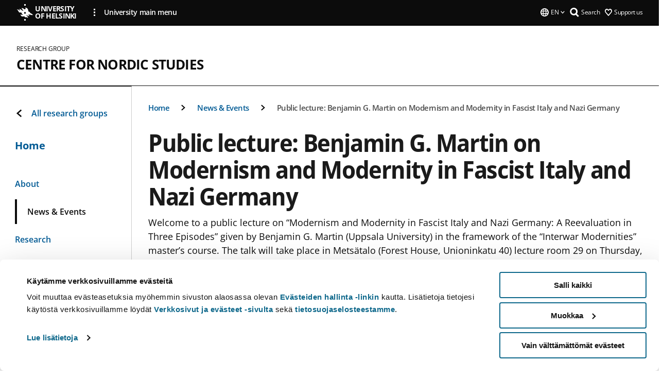

--- FILE ---
content_type: text/html; charset=UTF-8
request_url: https://www.helsinki.fi/en/researchgroups/centre-for-nordic-studies/news-events/public-lecture-benjamin-g-martin-on-modernism-and-modernity-in-fascist-italy-and-nazi-germany
body_size: 10844
content:

<!DOCTYPE html>
<html lang="en" dir="ltr" prefix="og: https://ogp.me/ns#">
<head>
  <style>
    /* Hide Cookiebot branding as soon as page loads */
    #CybotCookiebotDialogHeader,
    #CybotCookiebotDialog.CybotEdge #CybotCookiebotDialogHeader {display: none !important;}
  </style>
  <script type="text/javascript" data-cookieconsent="ignore">
    window.dataLayer = window.dataLayer || [];
    function gtag() {
        dataLayer.push(arguments);
    }
    gtag("consent", "default", {
        ad_personalization: "denied",
        ad_storage: "denied",
        ad_user_data: "denied",
        analytics_storage: "denied",
        functionality_storage: "denied",
        personalization_storage: "denied",
        security_storage: "granted",
        wait_for_update: 500
    });
    gtag("set", "ads_data_redaction", true);
    gtag("set", "url_passthrough", true);
  </script>
  
      
  
  <meta charset="utf-8" />
<meta name="description" content="Welcome to a public lecture on “Modernism and Modernity in Fascist Italy and Nazi Germany: A Reevaluation in Three Episodes” given by Benjamin G. Martin (Uppsala University) in the framework of the “Interwar Modernities” master’s course. The talk will take place in Metsätalo (Forest House, Unioninkatu 40) lecture room 29 on Thursday, February 27th at 12:15." />
<link rel="canonical" href="https://www.helsinki.fi/en/researchgroups/centre-for-nordic-studies/news-events/public-lecture-benjamin-g-martin-on-modernism-and-modernity-in-fascist-italy-and-nazi-germany" />
<meta property="og:site_name" content="University of Helsinki" />
<meta property="og:type" content="article" />
<meta property="og:url" content="https://www.helsinki.fi/en/researchgroups/centre-for-nordic-studies/news-events/public-lecture-benjamin-g-martin-on-modernism-and-modernity-in-fascist-italy-and-nazi-germany" />
<meta property="og:title" content="Public lecture: Benjamin G. Martin on Modernism and Modernity in Fascist Italy and Nazi Germany | Centre for Nordic Studies | University of Helsinki" />
<meta property="og:description" content="Welcome to a public lecture on “Modernism and Modernity in Fascist Italy and Nazi Germany: A Reevaluation in Three Episodes” given by Benjamin G. Martin (Uppsala University) in the framework of the “Interwar Modernities” master’s course. The talk will take place in Metsätalo (Forest House, Unioninkatu 40) lecture room 29 on Thursday, February 27th at 12:15." />
<meta property="og:image" content="https://www.helsinki.fi/assets/drupal/s3fs-public/styles/og_images/public/migrated-group-news/168315-martin_lecture_2020.jpg?itok=bcviMMI4" />
<meta name="twitter:card" content="summary_large_image" />
<meta name="twitter:title" content="Public lecture: Benjamin G. Martin on Modernism and Modernity in Fascist Italy and Nazi Germany | Centre for Nordic Studies | University of Helsinki" />
<meta name="twitter:description" content="Welcome to a public lecture on “Modernism and Modernity in Fascist Italy and Nazi Germany: A Reevaluation in Three Episodes” given by Benjamin G. Martin (Uppsala University) in the framework of the “Interwar Modernities” master’s course. The talk will take place in Metsätalo (Forest House, Unioninkatu 40) lecture room 29 on Thursday, February 27th at 12:15." />
<meta name="twitter:image" content="https://www.helsinki.fi/assets/drupal/s3fs-public/styles/og_images/public/migrated-group-news/168315-martin_lecture_2020.jpg?itok=bcviMMI4" />
<meta name="Generator" content="Drupal 10 (https://www.drupal.org)" />
<meta name="MobileOptimized" content="width" />
<meta name="HandheldFriendly" content="true" />
<meta name="viewport" content="width=device-width, initial-scale=1.0" />
<script type="application/ld+json">{
    "@context": "https://schema.org",
    "@graph": [
        {
            "@type": "NewsArticle",
            "@id": "28391",
            "name": "Public lecture: Benjamin G. Martin on Modernism and Modernity in Fascist Italy and Nazi Germany",
            "headline": "Public lecture: Benjamin G. Martin on Modernism and Modernity in Fascist Italy and Nazi Germany",
            "description": "Welcome to a public lecture on “Modernism and Modernity in Fascist Italy and Nazi Germany: A Reevaluation in Three Episodes” given by Benjamin G. Martin (Uppsala University) in the framework of the “Interwar Modernities” master’s course. The talk will take place in Metsätalo (Forest House, Unioninkatu 40) lecture room 29 on Thursday, February 27th at 12:15.",
            "about": "Economics",
            "image": {
                "@type": "ImageObject",
                "url": "https://www.helsinki.fi/assets/drupal/s3fs-public/styles/og_images/public/migrated-group-news/168315-martin_lecture_2020.jpg?itok=bcviMMI4"
            },
            "datePublished": "2020-02-14T11:38:25+0200",
            "isAccessibleForFree": "True",
            "dateModified": "2020-02-24T17:35:57+0200",
            "author": {
                "@type": "Person",
                "name": "CENS"
            },
            "publisher": {
                "@type": "Organization",
                "@id": "https://www.helsinki.fi",
                "name": "University of Helsinki",
                "url": "https://www.helsinki.fi"
            },
            "mainEntityOfPage": "https://www.helsinki.fi/en/researchgroups/centre-for-nordic-studies/news-events/public-lecture-benjamin-g-martin-on-modernism-and-modernity-in-fascist-italy-and-nazi-germany"
        }
    ]
}</script>
<script id="Cookiebot" src="https://consent.cookiebot.com/uc.js" data-cbid="e422c4ee-0ebe-400c-b22b-9c74b6faeac3" async fetchpriority="high"></script>
<meta name="NewsItemId" content="28391" />
<script type="application/ld+json">{
    "@context": "https://schema.org",
    "@type": "BreadcrumbList",
    "itemListElement": [
        {
            "@type": "ListItem",
            "position": 1,
            "name": "Home",
            "item": "https://www.helsinki.fi/en"
        },
        {
            "@type": "ListItem",
            "position": 2,
            "name": "Centre for Nordic Studies",
            "item": "https://www.helsinki.fi/en/researchgroups/centre-for-nordic-studies"
        },
        {
            "@type": "ListItem",
            "position": 3,
            "name": "News \u0026 Events",
            "item": "https://www.helsinki.fi/en/researchgroups/centre-for-nordic-studies/news-events"
        }
    ]
}</script>
<link rel="icon" href="/themes/custom/helsingin_yliopisto/favicon.ico" type="image/vnd.microsoft.icon" />
<link rel="alternate" hreflang="en" href="https://www.helsinki.fi/en/researchgroups/centre-for-nordic-studies/news-events/public-lecture-benjamin-g-martin-on-modernism-and-modernity-in-fascist-italy-and-nazi-germany" />
<link rel="preload" href="https://www.helsinki.fi/assets/drupal/s3fs-public/styles/16_10_s/public/migrated-group-news/168315-martin_lecture_2020.jpg.webp?itok=1muyYpsL" as="image" fetchpriority="high" />
<link rel="modulepreload" href="/themes/custom/helsingin_yliopisto/dist/hudslib-0.9.6/esm/globalScript-3f479486.js" as="script" crossorigin fetchpriority="high" />
<link rel="modulepreload" href="/themes/custom/helsingin_yliopisto/dist/hudslib-0.9.6/esm/huds-lib.js" as="script" crossorigin fetchpriority="high" />
<link rel="modulepreload" href="/themes/custom/helsingin_yliopisto/dist/hudslib-0.9.6/esm/hy-box.entry.js" as="script" crossorigin fetchpriority="high" />
<link rel="modulepreload" href="/themes/custom/helsingin_yliopisto/dist/hudslib-0.9.6/esm/hy-breadcrumbs_15.entry.js" as="script" crossorigin fetchpriority="high" />
<link rel="modulepreload" href="/themes/custom/helsingin_yliopisto/dist/hudslib-0.9.6/esm/hy-icon-caret-down.entry.js" as="script" crossorigin fetchpriority="high" />
<link rel="modulepreload" href="/themes/custom/helsingin_yliopisto/dist/hudslib-0.9.6/esm/hy-icon-caret-left.entry.js" as="script" crossorigin fetchpriority="high" />
<link rel="modulepreload" href="/themes/custom/helsingin_yliopisto/dist/hudslib-0.9.6/esm/hy-icon-caret-right.entry.js" as="script" crossorigin fetchpriority="high" />
<link rel="modulepreload" href="/themes/custom/helsingin_yliopisto/dist/hudslib-0.9.6/esm/hy-icon-caret-up.entry.js" as="script" crossorigin fetchpriority="high" />
<link rel="modulepreload" href="/themes/custom/helsingin_yliopisto/dist/hudslib-0.9.6/esm/hy-icon-globe.entry.js" as="script" crossorigin fetchpriority="high" />
<link rel="modulepreload" href="/themes/custom/helsingin_yliopisto/dist/hudslib-0.9.6/esm/hy-icon-heart-support.entry.js" as="script" crossorigin fetchpriority="high" />
<link rel="modulepreload" href="/themes/custom/helsingin_yliopisto/dist/hudslib-0.9.6/esm/hy-icon-hy-logo.entry.js" as="script" crossorigin fetchpriority="high" />
<link rel="modulepreload" href="/themes/custom/helsingin_yliopisto/dist/hudslib-0.9.6/esm/hy-icon-search.entry.js" as="script" crossorigin fetchpriority="high" />
<link rel="modulepreload" href="/themes/custom/helsingin_yliopisto/dist/hudslib-0.9.6/esm/hy-image.entry.js" as="script" crossorigin fetchpriority="high" />
<link rel="modulepreload" href="/themes/custom/helsingin_yliopisto/dist/hudslib-0.9.6/esm/hy-main.entry.js" as="script" crossorigin fetchpriority="high" />
<link rel="modulepreload" href="/themes/custom/helsingin_yliopisto/dist/hudslib-0.9.6/esm/index-2ffe17c9.js" as="script" crossorigin fetchpriority="high" />
<link rel="modulepreload" href="/themes/custom/helsingin_yliopisto/dist/hudslib-0.9.6/esm/utils-1e7f5184.js" as="script" crossorigin fetchpriority="high" />
<link rel="preload" href="/themes/custom/helsingin_yliopisto/dist/hudslib/fonts/Open-Sans-600/Open-Sans-600.woff2" as="font" crossorigin fetchpriority="high" />
<link rel="preload" href="/themes/custom/helsingin_yliopisto/dist/hudslib/fonts/Open-Sans-regular/Open-Sans-regular.woff2" as="font" crossorigin fetchpriority="high" />

  <title>Public lecture: Benjamin G. Martin on Modernism and Modernity in Fascist Italy and Nazi Germany | Centre for Nordic Studies | University of Helsinki</title>
  <link rel="stylesheet" media="all" href="/sites/default/files/css/css_Eb-p1Ne2Z0e6_VRq7WPLUItdT5uudhVKc-FPOGqz_SA.css?delta=0&amp;language=en&amp;theme=helsingin_yliopisto&amp;include=eJyNjVEKAyEMRC-01iNJXFMNpCpO3LK3r9CPUlhKv4YZHm8im_EIaLuQBhQaUnOI06xVeNipq2-FFSulhtVbF1jziSG5OpwwfjiVeEllbZHU_RLN4r5cf0Hu3qrhEj0kcett2Po9hJ9uB7ZOg_KgXuDTmJ309llus_YZVVA4bW-9jwR-AZUzcYc" />
<link rel="stylesheet" media="all" href="/sites/default/files/css/css_VXKvNx9KHusFoR9cDy2zR45Z_QZ7HfXoShmJNvakuyM.css?delta=1&amp;language=en&amp;theme=helsingin_yliopisto&amp;include=eJyNjVEKAyEMRC-01iNJXFMNpCpO3LK3r9CPUlhKv4YZHm8im_EIaLuQBhQaUnOI06xVeNipq2-FFSulhtVbF1jziSG5OpwwfjiVeEllbZHU_RLN4r5cf0Hu3qrhEj0kcett2Po9hJ9uB7ZOg_KgXuDTmJ309llus_YZVVA4bW-9jwR-AZUzcYc" />

  <script src="/themes/custom/helsingin_yliopisto/dist/hudslib-0.9.6/esm/huds-lib.js?v=0.9.6" type="module" defer fetchpriority="high"></script>
<script src="/themes/custom/helsingin_yliopisto/dist/hudslib-0.9.6/huds-lib/huds-lib.esm.js?v=0.9.6" nomodule defer></script>
<script src="/themes/custom/helsingin_yliopisto/dist/uhds-1.0.1/component-library/component-library.esm.js?v=1.0.1" type="module" defer fetchpriority="high"></script>


  <link rel="preconnect" href="//customer.cludo.com"/>
  <link rel="preconnect" href="//consent.cookiebot.com"/>
  <link rel="dns-prefetch" href="//siteimproveanalytics.com"/>
  <link rel="dns-prefetch" href="//d2oarllo6tn86.cloudfront.net" />
  <link rel="dns-prefetch" href="//connect.facebook.net" />

  <link rel="preload" href="https://customer.cludo.com/assets/2594/11998/cludo-search.min.css" as="style" onload="this.onload=null;this.rel='stylesheet'">
  <noscript><link rel="stylesheet" href="https://customer.cludo.com/assets/2594/11998/cludo-search.min.css"></noscript>

  
        <style>
    html :not(:defined){visibility:hidden}html.prerendered :not(:defined){visibility:visible}.visually-hidden{position:absolute!important;overflow:hidden;clip:rect(1px,1px,1px,1px);width:1px;height:1px;word-wrap:normal}
  </style>
</head>
<body class="ct--news is-group-page">
  <!-- Google Tag Manager (noscript) -->
  <noscript><iframe src="https://www.googletagmanager.com/ns.html?id=GTM-5PMSGQ"
  height="0" width="0" style="display:none;visibility:hidden"></iframe></noscript>
  <!-- End Google Tag Manager (noscript) -->

    <ds-store ds-language="en"></ds-store>

    <a href="#main-content" class="visually-hidden focusable">
      Skip to main content
  </a>
  
    <div class="dialog-off-canvas-main-canvas" data-off-canvas-main-canvas>
    
<div class="layout-container">

  

  <header role="banner">
    
  <div class="hy-region--header">
    
              
                              
                                                                                  
        
                
                              
                                                                                  
        
                
                              
                                                                                  
        
                
                              
                                                                                  
        
                
                              
                                                                                  
        
                
                              
                                                                                  
        
                
                  
                                                                                                          
                                                                                        
                                                                                        
                                                                                        
                                                                                        
                                                                                        
                      
            <hy-site-header
      is-group="true"
      is-luomus-group = "false"
      is-beta-group = "false"
      group-type = "research_group_menu"
      group-logo-url=""
      research-group-label = "Research Group"
      site-label="University of Helsinki"
      site-url="/en"
      logo-label="Centre for Nordic Studies"
      logo-url="/en/researchgroups/centre-for-nordic-studies"
      menu-label="Menu"
      menu-label-close="Close"
      data-menu-language="[{&quot;langCode&quot;:&quot;fi&quot;,&quot;abbr&quot;:&quot;SUOMI&quot;,&quot;label&quot;:&quot;SUOMI (FI)&quot;,&quot;isActive&quot;:false,&quot;isDisabled&quot;:true},{&quot;langCode&quot;:&quot;sv&quot;,&quot;abbr&quot;:&quot;SVENSKA&quot;,&quot;label&quot;:&quot;SVENSKA (SV)&quot;,&quot;isActive&quot;:false,&quot;isDisabled&quot;:true},{&quot;langCode&quot;:&quot;en&quot;,&quot;abbr&quot;:&quot;ENGLISH&quot;,&quot;label&quot;:&quot;ENGLISH (EN)&quot;,&quot;isActive&quot;:true,&quot;url&quot;:&quot;\/en\/researchgroups\/centre-for-nordic-studies\/news-events\/public-lecture-benjamin-g-martin-on-modernism-and-modernity-in-fascist-italy-and-nazi-germany&quot;}]"
      data-menu-donate="[{&quot;label&quot;:&quot;Support us&quot;,&quot;url&quot;:&quot;https:\/\/www.helsinki.fi\/en\/innovations-and-cooperation\/support-us&quot;}]"
      data-site-header-labels="{&quot;menu_labels&quot;:{&quot;open&quot;:&quot;Open mobile menu&quot;,&quot;close&quot;:&quot;Close mobile menu&quot;,&quot;expand&quot;:&quot;Expand submenu&quot;,&quot;return&quot;:&quot;Return to previous level&quot;,&quot;home&quot;:&quot;Home&quot;,&quot;main&quot;:&quot;Main menu&quot;,&quot;front_page&quot;:&quot;Front page&quot;},&quot;search_labels&quot;:{&quot;label&quot;:&quot;Search&quot;,&quot;open&quot;:&quot;Open search form&quot;,&quot;close&quot;:&quot;Close search form&quot;},&quot;language_labels&quot;:{&quot;open&quot;:&quot;Open language menu&quot;,&quot;close&quot;:&quot;Close language menu&quot;},&quot;group_pages&quot;:{&quot;university_main_menu&quot;:&quot;University main menu&quot;,&quot;university_home_page&quot;:&quot;University main home page&quot;,&quot;university_front_page&quot;:&quot;University main home page&quot;}}"
      data-site-search-labels="{&quot;search_description&quot;:&quot;web pages, study options, people, research groups, etc\u2026&quot;,&quot;search_placeholder&quot;:&quot;What do you want to find\u2026&quot;,&quot;search_label&quot;:&quot;Search&quot;,&quot;search_close_label&quot;:&quot;Exit search&quot;,&quot;search_tools_label&quot;:&quot;Special Search tools&quot;}"
      data-search-tools="null"
      data-main-menu-links="[{&quot;menuLinkId&quot;:&quot;0bda75ab91f8bad1d33de860414b7b17&quot;,&quot;isActive&quot;:&quot;false&quot;,&quot;isExternal&quot;:false,&quot;label&quot;:&quot;News&quot;,&quot;url&quot;:&quot;\/en\/news&quot;,&quot;description&quot;:&quot;&quot;,&quot;closeButtonTitle&quot;:&quot;Close&quot;},{&quot;menuLinkId&quot;:&quot;494b9cd4d0873b762b7d39cf4e3ea594&quot;,&quot;isActive&quot;:&quot;false&quot;,&quot;isExternal&quot;:false,&quot;label&quot;:&quot;Admissions and education&quot;,&quot;url&quot;:&quot;\/en\/admissions-and-education&quot;,&quot;description&quot;:&quot;&quot;,&quot;closeButtonTitle&quot;:&quot;Close&quot;},{&quot;menuLinkId&quot;:&quot;f3c91fca09455013c086123615d3e477&quot;,&quot;isActive&quot;:&quot;false&quot;,&quot;isExternal&quot;:false,&quot;label&quot;:&quot;Research&quot;,&quot;url&quot;:&quot;\/en\/research&quot;,&quot;description&quot;:&quot;&quot;,&quot;closeButtonTitle&quot;:&quot;Close&quot;},{&quot;menuLinkId&quot;:&quot;e8a187c7892f2b029d9a30c646778047&quot;,&quot;isActive&quot;:&quot;false&quot;,&quot;isExternal&quot;:false,&quot;label&quot;:&quot;Innovations and cooperation&quot;,&quot;url&quot;:&quot;\/en\/innovations-and-cooperation&quot;,&quot;description&quot;:&quot;&quot;,&quot;closeButtonTitle&quot;:&quot;Close&quot;},{&quot;menuLinkId&quot;:&quot;9a1297e0af8490e7d111de27a809a650&quot;,&quot;isActive&quot;:&quot;false&quot;,&quot;isExternal&quot;:false,&quot;label&quot;:&quot;About us&quot;,&quot;url&quot;:&quot;\/en\/about-us&quot;,&quot;description&quot;:&quot;&quot;,&quot;closeButtonTitle&quot;:&quot;Close&quot;},{&quot;menuLinkId&quot;:&quot;a4e28b83b9a8708b86458c720e8dfc1b&quot;,&quot;isActive&quot;:&quot;false&quot;,&quot;isExternal&quot;:false,&quot;label&quot;:&quot;Faculties and units&quot;,&quot;url&quot;:&quot;\/en\/faculties-and-units&quot;,&quot;description&quot;:&quot;&quot;,&quot;closeButtonTitle&quot;:&quot;Close&quot;}]"
    >
      <nav
        role="navigation"
        class="hy-site-header__menu-desktop is-group is-dropdown js-hy-desktop-navigation"
        slot="menu"
        is-group="true"
        is-dropdown="true"
      >
                    </nav>
      <nav role='navigation' class="hy-mobile-menu js-hy-mobile-navigation is-hidden" slot="menu_mobile">
        <section class="hy-mobile-menu__header">
          <div id="menu-bc-container" class="hy-mobile-menu__breadcrumbs">
            <button
              aria-label="Return back to: Front page"
              class="hy-menu-mobile-breadcrumb is-hidden"
              data-home-label="Home"
              data-current-label="Home"
              data-main-nav-label="Main navigation"
              data-prev-level="0"
              data-front-url="/en"
            >
              <hy-icon icon='hy-icon-caret-left' class="is-hidden" size=10></hy-icon>
              <span class='hy-menu-mobile-breadcrumb__label'>Home</span>
            </button>
            <a
              aria-label="Return back to: Front page"
              class="hy-menu-mobile-breadcrumb__link"
              href="/en/researchgroups/centre-for-nordic-studies"
            >
              <hy-icon icon='hy-icon-caret-left' class="is-hidden" size=10></hy-icon>
              <span class='hy-menu-mobile-breadcrumb__label'>Home</span>
            </a>
          </div>
          <button class="hy-mobile-menu__menu-close-button" aria-label="Close menu" disabled aria-hidden="true">
            <span>Close</span>
            <hy-icon icon='hy-icon-remove' size=16 />
          </button>
        </section>
        <section class="hy-mobile-menu__menu-container" data-mobile-menu="[{&quot;menu_link_id&quot;:&quot;bf736dbe-a1e3-4399-ab8c-2a41e201c536&quot;,&quot;menu_parent_id&quot;:null,&quot;in_active_trail&quot;:false,&quot;menu_link_title&quot;:&quot;About&quot;,&quot;menu_link_uri&quot;:&quot;\/en\/researchgroups\/centre-for-nordic-studies\/about&quot;,&quot;menu_link_level&quot;:1,&quot;menu_link_shortcuts&quot;:[]},{&quot;menu_link_id&quot;:&quot;12413ae0-693c-4a98-b331-5a36d8add28d&quot;,&quot;menu_parent_id&quot;:null,&quot;in_active_trail&quot;:false,&quot;menu_link_title&quot;:&quot;News &amp; Events&quot;,&quot;menu_link_uri&quot;:&quot;\/en\/researchgroups\/centre-for-nordic-studies\/news-events&quot;,&quot;menu_link_level&quot;:1,&quot;menu_link_shortcuts&quot;:[]},{&quot;menu_link_id&quot;:&quot;d916ac5a-f9cc-4454-9c96-ce293575850e&quot;,&quot;menu_parent_id&quot;:null,&quot;in_active_trail&quot;:false,&quot;menu_link_title&quot;:&quot;Research&quot;,&quot;menu_link_uri&quot;:&quot;\/en\/researchgroups\/centre-for-nordic-studies\/research&quot;,&quot;menu_link_level&quot;:1,&quot;menu_link_shortcuts&quot;:[]},{&quot;menu_link_id&quot;:&quot;b823d156-1495-4626-99ad-8d7c170e6bd1&quot;,&quot;menu_parent_id&quot;:null,&quot;in_active_trail&quot;:false,&quot;menu_link_title&quot;:&quot;Teaching&quot;,&quot;menu_link_uri&quot;:&quot;\/en\/researchgroups\/centre-for-nordic-studies\/teaching&quot;,&quot;menu_link_level&quot;:1,&quot;menu_link_shortcuts&quot;:[]},{&quot;menu_link_id&quot;:&quot;23bb154f-666f-476e-b360-b40fb5400543&quot;,&quot;menu_parent_id&quot;:null,&quot;in_active_trail&quot;:false,&quot;menu_link_title&quot;:&quot;People&quot;,&quot;menu_link_uri&quot;:&quot;\/en\/researchgroups\/centre-for-nordic-studies\/people&quot;,&quot;menu_link_level&quot;:1,&quot;menu_link_shortcuts&quot;:[]},{&quot;menu_link_id&quot;:&quot;e3557bcc-5851-435e-a356-d22887c1e082&quot;,&quot;menu_parent_id&quot;:null,&quot;in_active_trail&quot;:false,&quot;menu_link_title&quot;:&quot;Contact&quot;,&quot;menu_link_uri&quot;:&quot;\/en\/researchgroups\/centre-for-nordic-studies\/contact&quot;,&quot;menu_link_level&quot;:1,&quot;menu_link_shortcuts&quot;:[]}]">
                  </section>
              </nav>
    </hy-site-header>
  

  </div>

  </header>

  
  

  

  

  
    <hy-main role="main" has-sidebar=true>
      <a id="main-content" tabindex="-1"></a>      <div class="layout-content">
        
<div class="hy-main-content-wrapper">
            </div>
                  
  <div class="hy-region--content">
    <div data-drupal-messages-fallback class="hidden"></div><div id="block-breadcrumbs-2">
  
    
      
  
                                              
                                                          
                  
              
                    <div class="hy-main-content-wrapper">
        <hy-breadcrumbs variant='' data-items='[{&quot;text&quot;:&quot;Home&quot;,&quot;url&quot;:&quot;\/en\/researchgroups\/centre-for-nordic-studies&quot;},{&quot;text&quot;:&quot;News &amp; Events&quot;,&quot;url&quot;:&quot;\/en\/researchgroups\/centre-for-nordic-studies\/news-events&quot;},{&quot;text&quot;:&quot;Public lecture: Benjamin G. Martin on Modernism and Modernity in Fascist Italy and Nazi Germany&quot;,&quot;url&quot;:&quot;&quot;}]'>
      </hy-breadcrumbs>
    </div>

            

  </div>



    
<div class="node node--type-news node--view-mode-full ds-1col clearfix news-article">



      
            <div class="hy-main-content-wrapper">
        <div class="page-title__wrapper page-title__wrapper--common">
          <h1 class="page-title__h1 page-title__h1--common">
            Public lecture: Benjamin G. Martin on Modernism and Modernity in Fascist Italy and Nazi Germany
          </h1>
        </div>
      </div>
      
    
                    <div class="hy-main-content-wrapper">
              <hy-ingress>Welcome to a public lecture on “Modernism and Modernity in Fascist Italy and Nazi Germany: A Reevaluation in Three Episodes” given by Benjamin G. Martin (Uppsala University) in the framework of the “Interwar Modernities” master’s course. The talk will take place in Metsätalo (Forest House, Unioninkatu 40) lecture room 29 on Thursday, February 27th at 12:15. </hy-ingress>
          </div>
            
    <hy-main-content-wrapper class="news-article__container">
                              <div class="news-article__media">
            
                    
												<hy-image
					source-set="[{&quot;src&quot;:&quot;\/assets\/drupal\/s3fs-public\/styles\/16_10_xl\/public\/migrated-group-news\/168315-martin_lecture_2020.jpg.webp?itok=OFFshUW9 1x, \/assets\/drupal\/s3fs-public\/styles\/16_10_xl_2x\/public\/migrated-group-news\/168315-martin_lecture_2020.jpg.webp?itok=2LunD2Tp 2x&quot;,&quot;media&quot;:&quot;all and (min-width: 1200px)&quot;,&quot;type&quot;:&quot;image\/webp&quot;},{&quot;src&quot;:&quot;\/assets\/drupal\/s3fs-public\/styles\/16_10_xl\/public\/migrated-group-news\/168315-martin_lecture_2020.jpg.webp?itok=OFFshUW9 1x, \/assets\/drupal\/s3fs-public\/styles\/16_10_xl_2x\/public\/migrated-group-news\/168315-martin_lecture_2020.jpg.webp?itok=2LunD2Tp 2x&quot;,&quot;media&quot;:&quot;all and (min-width: 960px)&quot;,&quot;type&quot;:&quot;image\/webp&quot;},{&quot;src&quot;:&quot;\/assets\/drupal\/s3fs-public\/styles\/16_10_l\/public\/migrated-group-news\/168315-martin_lecture_2020.jpg.webp?itok=89B2U06V 1x, \/assets\/drupal\/s3fs-public\/styles\/16_10_l_2x\/public\/migrated-group-news\/168315-martin_lecture_2020.jpg.webp?itok=nxp7zwBr 2x&quot;,&quot;media&quot;:&quot;all and (min-width: 768px) and (max-width: 959px)&quot;,&quot;type&quot;:&quot;image\/webp&quot;},{&quot;src&quot;:&quot;\/assets\/drupal\/s3fs-public\/styles\/16_10_m\/public\/migrated-group-news\/168315-martin_lecture_2020.jpg.webp?itok=cuSFHl7H 1x, \/assets\/drupal\/s3fs-public\/styles\/16_10_m_2x\/public\/migrated-group-news\/168315-martin_lecture_2020.jpg.webp?itok=6o4V0ELZ 2x&quot;,&quot;media&quot;:&quot;all and (min-width: 480px) and (max-width: 767px)&quot;,&quot;type&quot;:&quot;image\/webp&quot;},{&quot;src&quot;:&quot;\/assets\/drupal\/s3fs-public\/styles\/16_10_s\/public\/migrated-group-news\/168315-martin_lecture_2020.jpg.webp?itok=1muyYpsL 1x, \/assets\/drupal\/s3fs-public\/styles\/16_10_s_2x\/public\/migrated-group-news\/168315-martin_lecture_2020.jpg.webp?itok=pDxHhoBk 2x&quot;,&quot;media&quot;:&quot;(min-width: 0px)&quot;,&quot;type&quot;:&quot;image\/webp&quot;}]"
					image-url="/assets/drupal/s3fs-public/styles/16_10_fallback/public/migrated-group-news/168315-martin_lecture_2020.jpg.jpeg?itok=K_Vuo_Ds"
					image-alt=""
					disable-lazy="true"
					aspect-ratio-width=16
					aspect-ratio-height=10
					caption="Joseph Goebbels and Dino Alfieri in conversation on Count Volpi’s yacht during the Venice Film Festival, August 1936.  (Image: Ullstein/IBL Bildbyrå)"
				/>
										

            
          </div>
                                  <div class="news-article__content">
                      <div class="news-article__content__main-content">
              
                    


  <div class="paragraph paragraph--type--text-paragraph paragraph--view-mode--default">
    
              <div class="hy-main-content-wrapper">
              
      <hy-paragraph-text variant=news placement=external>
        
                    <p><strong><em>Modernism and Modernity in Fascist Italy and Nazi&nbsp;Germany: A Reevaluation in Three Episodes</em></strong></p>
<p>This talk explores modernism and modernity&nbsp;in fascist Italy and Nazi Germany by looking at three episodes in the history&nbsp;of&nbsp;the Rome-Berlin “cultural axis” in the 1930s and during World War II. Episode&nbsp;one explores a conflict over modernism that&nbsp;blew up at a 1937 exhibition of&nbsp;Italian art in Berlin. Episode two follows Joseph Goebbels’s visit to the 1939 Venice&nbsp;Biennale&nbsp;Film Festival. In episode three we follow the director of Nazi Germany’s&nbsp;Reich Broadcasting Company as he visited the&nbsp;building site outside Rome where Mussolini’s&nbsp;Italy was preparing for a world exposition to be held in 1942. Taken together,&nbsp;these&nbsp;snapshots illustrate some ways that a transnational approach to the two regimes’ cultural&nbsp;diplomacy can shed new light&nbsp;on long-standing debates in the historiography on&nbsp;fascism and national socialism.</p>
<p><strong>Benjamin Martin</strong> is researcher in the Department&nbsp;of History of Science and Ideas at Uppsala University, Sweden. A graduate&nbsp;of&nbsp;the University of Chicago and Columbia University, he taught previously at San&nbsp;Francisco State University and led&nbsp;Uppsala’s branch of the Erasmus Mundus MA Program&nbsp;Euroculture. His 2016 book,&nbsp;<em>The Nazi-Fascist New Order for European Culture</em>&nbsp;(Harvard University Press), recently won the Culbert Prize of the International&nbsp;Association for Media and&nbsp;History. Martin’s newest research project, supported&nbsp;by a grant from the Swedish Research Council, uses digital methods to explore global intellectual&nbsp;history through a large-scale&nbsp;study of “international ideas” at UNESCO.</p>
<p>&nbsp;</p>

            
      </hy-paragraph-text>

                    <hy-box mb="1.75, 1.75, 2, 2.5"></hy-box>
      
              </div>
      
      </div>

            
            </div>
          
                  </div>
      
            <aside class="news-article__sidebar" role="complementary">
        <div class="news-article__sticky">
          <div class="news-article__meta">
            <div class="news-article__authoring-information">
              <p class="news-article__date"><time datetime="2020-02-14T11:38:25+02:00">14.2.2020</time>
</p>
              <p class="news-article__author">CENS</p>
            </div>
            <div class="news-article__tags">
              

      <div class="news-type">
      <div  class="news-type__item">
        <p>News</p>
      </div>
    </div>
  
                              <ul class="topics-and-themes">
                                                            <li class="topics-and-themes__item">
                        <a href="https://www.helsinki.fi/en/news/economics">Economics</a>
                      </li>
                                                      </ul>
                          </div>
            <div class="news-article__share">
              <div>
                <p>Share this page</p>
                <div>
  
    
      

<div style="display: none"><link rel="preload" href="/modules/contrib/better_social_sharing_buttons/assets/dist/sprites/social-icons--no-color.svg" as="image" type="image/svg+xml" crossorigin="anonymous" /></div>

<div class="social-sharing-buttons">
                <a href="https://www.facebook.com/sharer/sharer.php?u=https://www.helsinki.fi/en/researchgroups/centre-for-nordic-studies/news-events/public-lecture-benjamin-g-martin-on-modernism-and-modernity-in-fascist-italy-and-nazi-germany&amp;title=Public%20lecture%3A%20Benjamin%20G.%20Martin%20on%20Modernism%20and%20Modernity%20in%20Fascist%20Italy%20and%20Nazi%20Germany" target="_blank" title="Share to Facebook" aria-label="Share to Facebook" class="social-sharing-buttons-button share-facebook" rel="noopener">
            <svg aria-hidden="true" width="32px" height="32px" style="border-radius:0px;">
                <use href="/modules/contrib/better_social_sharing_buttons/assets/dist/sprites/social-icons--no-color.svg#facebook" />
            </svg>
        </a>
    
                <a href="https://twitter.com/intent/tweet?text=Public%20lecture%3A%20Benjamin%20G.%20Martin%20on%20Modernism%20and%20Modernity%20in%20Fascist%20Italy%20and%20Nazi%20Germany+https://www.helsinki.fi/en/researchgroups/centre-for-nordic-studies/news-events/public-lecture-benjamin-g-martin-on-modernism-and-modernity-in-fascist-italy-and-nazi-germany" target="_blank" title="Share to X" aria-label="Share to X" class="social-sharing-buttons-button share-x" rel="noopener">
            <svg aria-hidden="true" width="32px" height="32px" style="border-radius:0px;">
                <use href="/modules/contrib/better_social_sharing_buttons/assets/dist/sprites/social-icons--no-color.svg#x" />
            </svg>
        </a>
    
        
        
        
                <a href="https://www.linkedin.com/sharing/share-offsite/?url=https://www.helsinki.fi/en/researchgroups/centre-for-nordic-studies/news-events/public-lecture-benjamin-g-martin-on-modernism-and-modernity-in-fascist-italy-and-nazi-germany" target="_blank" title="Share to Linkedin" aria-label="Share to Linkedin" class="social-sharing-buttons-button share-linkedin" rel="noopener">
            <svg aria-hidden="true" width="32px" height="32px" style="border-radius:0px;">
                <use href="/modules/contrib/better_social_sharing_buttons/assets/dist/sprites/social-icons--no-color.svg#linkedin" />
            </svg>
        </a>
    
    
    
        
        
        
        
        
        
    </div>

  </div>

              </div>
            </div>
          </div>
                      <div class="news-article__newsletter">
              <div>
                <p>Newsletter</p>
                <hy-cta-button
                  link-content="Subscribe to newsletter"
                  sc-label="Subscribe to newsletter"
                  url="https://cloud.hello.helsinki.fi/researchnewsletters"
                  is-external="true"
                >
                </hy-cta-button>
              </div>
            </div>
                            </div>
      </aside>
    </hy-main-content-wrapper>
  
</div>

  </div>

          
              </div>

              <aside class="layout-sidebar-first">
          
  <div class="hy-region--sidebar_first">
          
      <div class="hy-sidebar-menu">
          <span class="hy-sidebar-menu__back-container">
                                <a class="hy-sidebar-menu__back" href="/en/researchgroups/centre-for-nordic-studies">
                <hy-icon
                  class='hy-sidebar-menu__item__icon--back'
                  icon='hy-icon-caret-left'
                  fill='currentColor'
                  size=16
                ></hy-icon>
                All research groups
              </a>
                          </span>
              <span
          data-has-children="false"
          class="hy-sidebar-menu__current"
        >
                              <a href="/en/researchgroups/centre-for-nordic-studies">
              Home
            </a>
                          </span>
                                          <ul class="hy-sidebar-menu__container">
                                                                <li
          class="hy-sidebar-menu__item"
          data-menu-link-id="3ee42faf682d6572bf565aac00fb520d"
                                                        data-drupal-link-system-path="node/27624"
                                                  >
                      <a
              class="hy-sidebar-menu__item__link"
              href="/en/researchgroups/centre-for-nordic-studies/about"
            >
              About
                          </a>
                  </li>
                                                                <li
          class="hy-sidebar-menu__item"
          data-menu-link-id="8622e49c536a9e8e5496c2ea2fef9846"
                    aria-current="page"                                    data-drupal-link-system-path="node/28131"
                                data-in-active-trail="true"          data-is-active="true"        >
                      <span
              data-current="true"
              class="hy-sidebar-menu__item__link"
            >
              News &amp; Events
            </span>
                  </li>
                                                                <li
          class="hy-sidebar-menu__item"
          data-menu-link-id="5ff7a61ac3dc6dbffad693484f28e308"
                                                        data-drupal-link-system-path="node/28165"
                                                  >
                      <a
              class="hy-sidebar-menu__item__link"
              href="/en/researchgroups/centre-for-nordic-studies/research"
            >
              Research
                          </a>
                  </li>
                                                                <li
          class="hy-sidebar-menu__item"
          data-menu-link-id="be8ed25a0ff8d8ce87fffd396310b551"
                                                        data-drupal-link-system-path="node/27625"
                                                  >
                      <a
              class="hy-sidebar-menu__item__link"
              href="/en/researchgroups/centre-for-nordic-studies/teaching"
            >
              Teaching
                          </a>
                  </li>
                                                                <li
          class="hy-sidebar-menu__item"
          data-menu-link-id="07518965b38479a714e91ef67558a1b2"
                                                        data-drupal-link-system-path="node/27992"
                                                  >
                      <a
              class="hy-sidebar-menu__item__link"
              href="/en/researchgroups/centre-for-nordic-studies/people"
            >
              People
                          </a>
                  </li>
                                                                <li
          class="hy-sidebar-menu__item"
          data-menu-link-id="937da29321a59ab0a1beae95b271bd7c"
                                                        data-drupal-link-system-path="node/27628"
                                                  >
                      <a
              class="hy-sidebar-menu__item__link"
              href="/en/researchgroups/centre-for-nordic-studies/contact"
            >
              Contact
                          </a>
                  </li>
          </ul>
  
              </div>


  </div>

        </aside>
      
          </hy-main>

                      
    <hy-footer>
      
  <div class="hy-region--footer">
    
  

                                                                                                                                                                                            
                
                                                                                                                                                                                                                                                                                      
                
                                                                                                                                            
                
                  
    <hy-footer-base
      logo-label='University of Helsinki'
      logo-url='/'
      some-label='Follow us'
      copyright-text='© University of Helsinki 2025'
      data-footer-base-links='[{&quot;label&quot;:&quot;Quick links&quot;,&quot;url&quot;:&quot;&quot;,&quot;isExternal&quot;:false,&quot;mainlink&quot;:true,&quot;items&quot;:[{&quot;label&quot;:&quot;Library&quot;,&quot;url&quot;:&quot;https:\/\/www.helsinki.fi\/en\/helsinki-university-library&quot;,&quot;isExternal&quot;:&quot;external&quot;},{&quot;label&quot;:&quot;Careers and open positions&quot;,&quot;url&quot;:&quot;\/en\/about-us\/careers&quot;,&quot;isExternal&quot;:false},{&quot;label&quot;:&quot;Webshop&quot;,&quot;url&quot;:&quot;https:\/\/go.innoflame.fi\/goshop\/unihelsinki\/en\/&quot;,&quot;isExternal&quot;:&quot;external&quot;}]},{&quot;label&quot;:&quot;Contact information&quot;,&quot;url&quot;:&quot;&quot;,&quot;isExternal&quot;:false,&quot;mainlink&quot;:true,&quot;items&quot;:[{&quot;label&quot;:&quot;People finder&quot;,&quot;url&quot;:&quot;https:\/\/www.helsinki.fi\/en\/about-us\/people\/people-finder&quot;,&quot;isExternal&quot;:&quot;external&quot;},{&quot;label&quot;:&quot;Contact details and building opening hours&quot;,&quot;url&quot;:&quot;https:\/\/www.helsinki.fi\/en\/about-us\/university-helsinki\/contact-details&quot;,&quot;isExternal&quot;:&quot;external&quot;},{&quot;label&quot;:&quot;Invoicing details&quot;,&quot;url&quot;:&quot;\/en\/about-us\/university-helsinki\/contact-details\/university-helsinki-invoicing-details&quot;,&quot;isExternal&quot;:false},{&quot;label&quot;:&quot;Press and Media&quot;,&quot;url&quot;:&quot;\/en\/news\/press-and-media-services&quot;,&quot;isExternal&quot;:false},{&quot;label&quot;:&quot;Give feedback&quot;,&quot;url&quot;:&quot;\/en\/give-feedback&quot;,&quot;isExternal&quot;:false}]},{&quot;label&quot;:&quot;For the university community&quot;,&quot;url&quot;:&quot;&quot;,&quot;isExternal&quot;:false,&quot;mainlink&quot;:true,&quot;items&quot;:[{&quot;label&quot;:&quot;Studies service for current students&quot;,&quot;url&quot;:&quot;https:\/\/studies.helsinki.fi\/frontpage&quot;,&quot;isExternal&quot;:&quot;external&quot;},{&quot;label&quot;:&quot;Flamma-intranet&quot;,&quot;url&quot;:&quot;https:\/\/flamma.helsinki.fi\/&quot;,&quot;isExternal&quot;:&quot;external&quot;}]}]'
      data-footer-post-section-links='[{&quot;label&quot;:&quot;About the website&quot;,&quot;url&quot;:&quot;\/en\/about-website&quot;,&quot;isExternal&quot;:false},{&quot;label&quot;:&quot;Accessibility statement&quot;,&quot;url&quot;:&quot;\/en\/accessibility-statement&quot;,&quot;isExternal&quot;:false},{&quot;label&quot;:&quot;Cookie management&quot;,&quot;url&quot;:&quot;\/en\/cookie-management-helsinkifi&quot;,&quot;isExternal&quot;:false},{&quot;label&quot;:&quot;Data protection&quot;,&quot;url&quot;:&quot;\/en\/about-us\/processing-data-university\/data-protection&quot;,&quot;isExternal&quot;:false}]'
      data-footer-base-some='[{&quot;label&quot;:&quot;Follow us on Facebook&quot;,&quot;url&quot;:&quot;https:\/\/www.facebook.com\/HelsinkiUniversity&quot;,&quot;type&quot;:&quot;facebook&quot;},{&quot;label&quot;:&quot;Follow us on Youtube&quot;,&quot;url&quot;:&quot;https:\/\/www.youtube.com\/user\/universityofhelsinki&quot;,&quot;type&quot;:&quot;youtube&quot;},{&quot;label&quot;:&quot;Follow us on LinkedIn&quot;,&quot;url&quot;:&quot;https:\/\/fi.linkedin.com\/school\/university-of-helsinki\/&quot;,&quot;type&quot;:&quot;linkedin&quot;},{&quot;label&quot;:&quot;Follow us on Instagram&quot;,&quot;url&quot;:&quot;https:\/\/www.instagram.com\/universityofhelsinki\/&quot;,&quot;type&quot;:&quot;instagram&quot;},{&quot;label&quot;:&quot;Follow us on Tiktok&quot;,&quot;url&quot;:&quot;https:\/\/www.tiktok.com\/@helsinginyliopisto&quot;,&quot;type&quot;:&quot;tiktok&quot;}]'
    >
      <address slot="content">
        P.O. Box 3
(Fabianinkatu 33)
00014 University of Helsinki
Switchboard:
+358 (0) 2941 911 (mobile call charge / local network charge)
      </address>
    </hy-footer-base>
  
  </div>

    </hy-footer>
  </div>

  </div>

  

  <script type="application/json" data-drupal-selector="drupal-settings-json">{"path":{"baseUrl":"\/","pathPrefix":"en\/","currentPath":"node\/28391","currentPathIsAdmin":false,"isFront":false,"currentLanguage":"en"},"pluralDelimiter":"\u0003","suppressDeprecationErrors":true,"groupMenuName":"group_menu_link_content-2459","groupMenuNameId":"2459","groupFooterMenuName":"group_menu_link_content-2458","groupFooterMenuNameId":"2458","user":{"uid":0,"permissionsHash":"d68f709dd9d1cb1a3f4c9f3eb09d3cc424e79b696f2ec273fd7bc31fad24c4fa"}}</script>
<script src="/sites/default/files/js/js_9x59uaAkcXHGBDOc4m96_3yWMs4ZbY5E-R8Xb1fYvYk.js?scope=footer&amp;delta=0&amp;language=en&amp;theme=helsingin_yliopisto&amp;include=eJyN0EEOwjAMBMAPYfEklDRuYuHYUe0C-T3hiNQGLj7sjvbggmwkmeTWmbSRuV4TGmUB6-ZYgSleyoHKrDEwmI9I8iEpQRIjLLwnhYQc-oytm1r9w2WvM9RHaXfXBhIelIOTypmsGmks_oCCT4M1LB71BU2N5vJzGN1xm-O9wNen37VEnZE"></script>
<script src="/themes/custom/helsingin_yliopisto/dist/js/hy-hy.min.js?v=1.x" defer></script>
<script src="/themes/custom/helsingin_yliopisto/dist/js/hy-handle-cludo-delay.min.js?v=1.x" defer fetchpriority="low"></script>
<script src="/themes/custom/helsingin_yliopisto/dist/js/hy-handle-frosmo-delay.min.js?v=1.x" defer fetchpriority="low"></script>
<script src="/themes/custom/helsingin_yliopisto/dist/js/hy-handle-gtm-delay.min.js?v=1.x" defer fetchpriority="low"></script>
<script src="/themes/custom/helsingin_yliopisto/dist/js/hy-desktop-navigation.min.js?v=1.x" defer></script>
<script src="/themes/custom/helsingin_yliopisto/dist/js/hy-mobile-navigation.min.js?v=1.x" defer></script>
<script src="/themes/custom/helsingin_yliopisto/dist/js/hy-news-factbox-position.min.js?v=1.x" defer fetchpriority="low"></script>
<script src="/themes/custom/helsingin_yliopisto/dist/js/hy-news-newsletter-position.min.js?v=1.x" defer fetchpriority="low"></script>


  
  
      
  </body>
</html>
